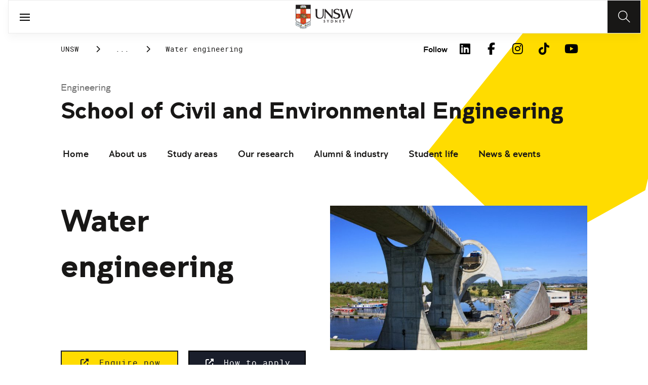

--- FILE ---
content_type: text/html;charset=utf-8
request_url: https://www.unsw.edu.au/engineering/our-schools/civil-and-environmental-engineering/our-research/research-area/water-engineering
body_size: 10660
content:
<!DOCTYPE HTML>
<html lang="en">
    <head>
    <meta charset="UTF-8"/>
    <title>Water engineering | Civil and Environmental Engineering - UNSW Sydney</title>
    
    <meta name="description" content="UNSW is a world leader in water engineering research, innovation and technology with a focus on environmental management and sustainability."/>
    <meta name="template" content="unsw-common---standard-page-template--design-v3-"/>
    <meta name="viewport" content="width=device-width, initial-scale=1"/>
    

    
    

    <meta property="og:title" content="Water engineering | Civil and Environmental Engineering - UNSW Sydney"/>
<meta property="og:url" content="https://www.unsw.edu.au/engineering/our-schools/civil-and-environmental-engineering/our-research/research-area/water-engineering"/>
<meta property="og:type" content="website"/>
<meta property="og:site_name" content="UNSW Sites"/>
<meta property="og:description" content="UNSW is a world leader in water engineering research, innovation and technology with a focus on environmental management and sustainability."/>
<meta property="twitter:card" content="summary_large_image"/>
<meta property="og:image" content="https://www.unsw.edu.au/content/dam/images/engineering/civil-environmental/websites/2021-10-eng-civil-engineering-construction-management/2021-10-water-engineering-1207439-1920.cropimg.width=700.crop=landscape.jpg"/>
<meta property="twitter:image" content="https://www.unsw.edu.au/content/dam/images/engineering/civil-environmental/websites/2021-10-eng-civil-engineering-construction-management/2021-10-water-engineering-1207439-1920.cropimg.width=700.crop=landscape.jpg"/>
<meta property="twitter:url" content="https://www.unsw.edu.au/engineering/our-schools/civil-and-environmental-engineering/our-research/research-area/water-engineering"/>
<meta property="twitter:description" content="UNSW is a world leader in water engineering research, innovation and technology with a focus on environmental management and sustainability."/>
<meta property="twitter:title" content="Water engineering | Civil and Environmental Engineering - UNSW Sydney"/>
<meta property="twitter:image:alt" content="a bridge"/>


    <meta name="viewport" content="width=device-width, initial-scale=1, shrink-to-fit=no"/>
<meta id="campaignContextHub" data-register="true"/>
<!-- Create overlay of this file to include custom meta tags -->








    <style>
        :root {
            
            
            
            

            

            
        }
    </style>




    

    
        
        
            <script defer="defer" type="text/javascript" src="https://rum.hlx.page/.rum/@adobe/helix-rum-js@%5E2/dist/rum-standalone.js" data-routing="env=prod,tier=publish,ams=University of New South Wales"></script>
<link rel="canonical" href="https://www.unsw.edu.au/engineering/our-schools/civil-and-environmental-engineering/our-research/research-area/water-engineering"/>
        
    
    


<link rel="preload" href="/etc.clientlibs/unsw-common/clientlibs/clientlib-vendor/fontawesome/resources/fa-brands-400.woff2" as="font" type="font/woff2" crossorigin/>
<link rel="preload" href="/etc.clientlibs/unsw-common/clientlibs/clientlib-vendor/fontawesome/resources/fa-solid-900.woff2" as="font" type="font/woff2" crossorigin/>

<link rel="preload" href="/etc.clientlibs/unsw-common/clientlibs/unsw-fonts/src/assets/resources/fonts/clancy/clancy-regular-webfont.woff2" as="font" type="font/woff2" crossorigin="anonymous"/>
<link rel="preload" href="/etc.clientlibs/unsw-common/clientlibs/unsw-fonts/src/assets/resources/fonts/clancy/clancy-regular-webfont.woff" as="font" type="font/woff" crossorigin="anonymous"/>

<link rel="preload" href="/etc.clientlibs/unsw-common/clientlibs/unsw-fonts/src/assets/resources/fonts/clancy/clancy-bold-webfont.woff2" as="font" type="font/woff2" crossorigin="anonymous"/>

<link rel="preload" href="/etc.clientlibs/unsw-common/clientlibs/unsw-fonts/src/assets/resources/fonts/clancy/clancy-light-webfont.woff2" as="font" type="font/woff2" crossorigin="anonymous"/>

<link rel="preload" href="/etc.clientlibs/unsw-common/clientlibs/unsw-fonts/src/assets/resources/fonts/roboto/roboto-regular-webfont.woff2" as="font" type="font/woff2" crossorigin/>
<link rel="preload" href="/etc.clientlibs/unsw-common/clientlibs/unsw-fonts/src/assets/resources/fonts/roboto/roboto-regular-webfont.woff" as="font" type="font/woff" crossorigin/>
<link rel="preload" href="/etc.clientlibs/unsw-common/clientlibs/unsw-fonts/src/assets/resources/fonts/roboto/roboto-bold-webfont.woff2" as="font" type="font/woff2" crossorigin/>

<link rel="preload" href="/etc.clientlibs/unsw-common/clientlibs/unsw-fonts/src/assets/resources/fonts/robotomono/robotomono-regular-webfont.woff2" as="font" type="font/woff2" crossorigin/>

<!-- Critical CSS -->

<link rel="stylesheet" href="/etc.clientlibs/unsw-common/clientlibs/clientlib-vendor/fontawesome.min.8.0.2.2026_0112_1210019_0007301153.css" type="text/css">
<link rel="stylesheet" href="/etc.clientlibs/unsw-common/clientlibs/unsw-fonts.min.8.0.2.2026_0112_1210019_0007301153.css" type="text/css">
<link rel="stylesheet" href="/etc.clientlibs/unsw-common/clientlibs/clientlib-common-base-critical.min.8.0.2.2026_0112_1210019_0007301153.css" type="text/css">




<link media="print" onload="this.media=&quot;all&quot;" rel="stylesheet" href="/etc.clientlibs/unsw-common/clientlibs/clientlib-common-components.min.8.0.2.2026_0112_1210019_0007301153.css" type="text/css">
<link media="print" onload="this.media=&quot;all&quot;" rel="stylesheet" href="/etc.clientlibs/unsw-common/clientlibs/clientlib-common-base-deferred.min.8.0.2.2026_0112_1210019_0007301153.css" type="text/css">
<link media="print" onload="this.media=&quot;all&quot;" rel="stylesheet" href="/etc.clientlibs/unsw-common/clientlibs/clientlib-ui-frontend.min.8.0.2.2026_0112_1210019_0007301153.css" type="text/css">
<link media="print" onload="this.media=&quot;all&quot;" rel="stylesheet" href="/etc.clientlibs/unsw-common/clientlibs/clientlib-site.min.8.0.2.2026_0112_1210019_0007301153.css" type="text/css">
<link media="print" onload="this.media=&quot;all&quot;" rel="stylesheet" href="/etc.clientlibs/unsw-common/clientlibs/clientlib-vendor/slick.min.8.0.2.2026_0112_1210019_0007301153.css" type="text/css">





<!-- injecting cloud service configuration scripts -->

<script src="//assets.adobedtm.com/5193c887f471/83c1721e06f3/launch-5f04fe5ed56c.min.js" async></script>


<!-- Including Intercom chat scripts -->


    
    
    

    

    
    
    

    
    <link rel="icon" sizes="192x192" href="/etc.clientlibs/unsw-common/clientlibs/clientlib-unsw-web-resources/resources/icon-192x192.png"/>
    <link rel="apple-touch-icon" sizes="180x180" href="/etc.clientlibs/unsw-common/clientlibs/clientlib-unsw-web-resources/resources/apple-touch-icon-180x180.png"/>
    <link rel="apple-touch-icon" sizes="167x167" href="/etc.clientlibs/unsw-common/clientlibs/clientlib-unsw-web-resources/resources/apple-touch-icon-167x167.png"/>
    <link rel="apple-touch-icon" sizes="152x152" href="/etc.clientlibs/unsw-common/clientlibs/clientlib-unsw-web-resources/resources/apple-touch-icon-152x152.png"/>
    <link rel="apple-touch-icon" sizes="120x120" href="/etc.clientlibs/unsw-common/clientlibs/clientlib-unsw-web-resources/resources/apple-touch-icon-120x120.png"/>
    <link rel="apple-touch-icon" sizes="114x114" href="/etc.clientlibs/unsw-common/clientlibs/clientlib-unsw-web-resources/resources/apple-touch-icon-114x114.png"/>
    <link rel="apple-touch-icon" sizes="100x100" href="/etc.clientlibs/unsw-common/clientlibs/clientlib-unsw-web-resources/resources/apple-touch-icon-100x100.png"/>
    <link rel="apple-touch-icon" sizes="76x76" href="/etc.clientlibs/unsw-common/clientlibs/clientlib-unsw-web-resources/resources/apple-touch-icon-76x76.png"/>
    <link rel="apple-touch-icon" sizes="72x72" href="/etc.clientlibs/unsw-common/clientlibs/clientlib-unsw-web-resources/resources/apple-touch-icon-72x72.png"/>
    <link rel="apple-touch-icon" sizes="57x57" href="/etc.clientlibs/unsw-common/clientlibs/clientlib-unsw-web-resources/resources/apple-touch-icon-57x57.png"/>
    <link rel="apple-touch-icon" href="/etc.clientlibs/unsw-common/clientlibs/clientlib-unsw-web-resources/resources/apple-touch-icon.png"/>
    <link rel="apple-touch-icon-precomposed" sizes="180x180" href="/etc.clientlibs/unsw-common/clientlibs/clientlib-unsw-web-resources/resources/apple-touch-icon-180x180-precomposed.png"/>
    <link rel="apple-touch-icon-precomposed" sizes="167x167" href="/etc.clientlibs/unsw-common/clientlibs/clientlib-unsw-web-resources/resources/apple-touch-icon-167x167-precomposed.png"/>
    <link rel="apple-touch-icon-precomposed" sizes="152x152" href="/etc.clientlibs/unsw-common/clientlibs/clientlib-unsw-web-resources/resources/apple-touch-icon-152x152-precomposed.png"/>
    <link rel="apple-touch-icon-precomposed" sizes="120x120" href="/etc.clientlibs/unsw-common/clientlibs/clientlib-unsw-web-resources/resources/apple-touch-icon-120x120-precomposed.png"/>
    <link rel="apple-touch-icon-precomposed" sizes="114x114" href="/etc.clientlibs/unsw-common/clientlibs/clientlib-unsw-web-resources/resources/apple-touch-icon-114x114-precomposed.png"/>
    <link rel="apple-touch-icon-precomposed" sizes="100x100" href="/etc.clientlibs/unsw-common/clientlibs/clientlib-unsw-web-resources/resources/apple-touch-icon-100x100-precomposed.png"/>
    <link rel="apple-touch-icon-precomposed" sizes="76x76" href="/etc.clientlibs/unsw-common/clientlibs/clientlib-unsw-web-resources/resources/apple-touch-icon-76x76-precomposed.png"/>
    <link rel="apple-touch-icon-precomposed" sizes="72x72" href="/etc.clientlibs/unsw-common/clientlibs/clientlib-unsw-web-resources/resources/apple-touch-icon-72x72-precomposed.png"/>
    <link rel="apple-touch-icon-precomposed" sizes="57x57" href="/etc.clientlibs/unsw-common/clientlibs/clientlib-unsw-web-resources/resources/apple-touch-icon-57x57-precomposed.png"/>
    <link rel="apple-touch-icon-precomposed" href="/etc.clientlibs/unsw-common/clientlibs/clientlib-unsw-web-resources/resources/apple-touch-icon-precomposed.png"/>
    <meta name="msapplication-square310x310logo" content="/etc.clientlibs/unsw-common/clientlibs/clientlib-unsw-web-resources/resources/icon-310x310.png"/>
    <meta name="msapplication-wide310x150logo" content="/etc.clientlibs/unsw-common/clientlibs/clientlib-unsw-web-resources/resources/icon-310x150.png"/>
    <meta name="msapplication-square150x150logo" content="/etc.clientlibs/unsw-common/clientlibs/clientlib-unsw-web-resources/resources/icon-150x150.png"/>
    <meta name="msapplication-square70x70logo" content="/etc.clientlibs/unsw-common/clientlibs/clientlib-unsw-web-resources/resources/icon-70x70.png"/>

    
</head>
    <body class="standard-page v1 profile page basicpage uds-grid background-shape--default-yellow unsw-brand-theme ">
        
        
            


            
    <div id="page-analytics" data-analytics-pageName="water-engineering" data-analytics-pageTitle="Water engineering | Civil and Environmental Engineering - UNSW Sydney" data-analytics-siteName="UNSW Sites" data-analytics-tealiumEvent="en-page-view" data-analytics-timeParting="23 Jan 2026|FRIDAY|15:59:25" data-analytics-country="au" data-analytics-language="en">
    </div>
    <div id="category-analytics">
        <div data-analytics-siteSection="Civil and Environmental Engineering"></div>
    
        <div data-analytics-siteSection="Our research"></div>
    
        <div data-analytics-siteSection="Research areas"></div>
    
        <div data-analytics-siteSection="Water engineering"></div>
    </div>
    
    <script type="text/javascript">
        let getUtmData = function() {
            let utmData = new Map();
            let queryParams = new URLSearchParams(window.location.search);
            for (const [key, value] of queryParams.entries()) {
                if (key.startsWith("utm_")) {
                    utmData.set(key, value);
                }
            }
            return Object.fromEntries(utmData);
        }
        // The root object for unswAepData
        window.unswAepData = {
            pageinfo: JSON.parse("{\x22siteName\x22:\x22UNSW Sites\x22,\x22siteCategory\x22:\x22Civil and Environmental Engineering\x22,\x22platformType\x22:\x22AEM\x22,\x22timeParting\x22:\x2223 Jan 2026|FRIDAY|15:59:25\x22,\x22buildVersion\x22:\x226.5.21.0\x22,\x22pageHierarchy\x22:[\x22Civil and Environmental Engineering\x22,\x22Our research\x22,\x22Research areas\x22,\x22Water engineering\x22],\x22pageName\x22:\x22unsw sites:civil\u002Dand\u002Denvironmental\u002Dengineering:our\u002Dresearch:research\u002Darea:water\u002Dengineering\x22,\x22pageTitle\x22:\x22Water engineering | Civil and Environmental Engineering \u002D UNSW Sydney\x22,\x22buildDate\x22:\x222025\u002D11\u002D18\x22,\x22language\x22:\x22en\x22,\x22country\x22:\x22au\x22,\x22AEMdesignVersion\x22:\x22AEM\u002D6.5.21.0\x22}"),
            marketinginfo: getUtmData(),
            userinfo: {} // TODO
        };
        let previousName = document.referrer;
        if (window.localStorage) {
            let previousNameLocal = localStorage.getItem('unswAepData-previousName');
            if (previousNameLocal && previousNameLocal !== window.unswAepData.pageinfo.pageName) {
                previousName = previousNameLocal;
            }
            localStorage.setItem('unswAepData-previousName', window.unswAepData.pageinfo.pageName);
        }

        window.unswAepData.pageinfo = Object.assign(window.unswAepData.pageinfo, {
            pageURL: location.href,
            referringURL: document.referrer,
            previousPage: previousName,
            hostname: location.hostname,
        });

        window.adobeDataLayer = window.adobeDataLayer || [];
        window.adobeDataLayer.push({
            event: "pageview",
            pageinfo:  window.unswAepData.pageinfo,
            marketinginfo: window.unswAepData.marketinginfo,
            userInfo: { ...window.unswAepData.userinfo },
        });
    </script>






<main class="root responsivegrid">


<div class="aem-Grid aem-Grid--12 aem-Grid--small--12 aem-Grid--default--12 ">
    
    <div class="skip-to-source aem-GridColumn aem-GridColumn--default--12"><span data-component_type="skip-to-source" data-component_id="skip-link-398753151" data-component_title="Skip to: Source">
    

    <div class="skip-to">
        <div class="skip-to-content">
            <a href="#main-content" data-click_name="Skip to Main Content" class="skip-to--link nav3">
                Skip to Main Content
            </a>
        </div>
    </div>
</span>
</div>
<div class="experience-fragment experiencefragment aem-GridColumn aem-GridColumn--default--12"><span data-component_type="experience-fragment" data-component_id="experiencefragment_announcement-231331799" data-component_title="Water engineering">
    
        
            
        
        

        
    
</span>
</div>
<div class="experience-fragment experiencefragment aem-GridColumn aem-GridColumn--default--12"><span data-component_type="experience-fragment" data-component_id="experiencefragment_header-649946031" data-component_title="Water engineering">
    
        
            
        
        

        <div class="xfpage page basicpage">

    



<div class="xf-content-height">
    


<div class="aem-Grid aem-Grid--12 aem-Grid--default--12 ">
    
    <div class="globalheader aem-GridColumn aem-GridColumn--default--12">
    



<span data-component_type="globalheader" data-component_id="globalheader-289520040" data-component_title="UNSW Engineering">
<header>
   <div class="site-header-new desktop sticky">
      <div class="main-nav nav-placeholder"></div>
      <div class="main-nav">
         <a class="site-logo" href="https://www.unsw.edu.au" data-click_category="globalheader" data-click_id="globalheader-985da663" data-click_title="UNSW Engineering" data-click_name="Home" title="Home" rel="home">
            <img alt="UNSW Logo" src="/content/dam/images/graphics/logos/unsw/unsw_0.png"/>
         </a>
         
         
         <nav aria-label="Desktop main header">
            <ul class="nav-root " role="menu">
               <li class="nav-item  " role="menuitem">
   <a href="/study" data-click_category="globalheader-section" data-click_id="item-1591835312842-5b52b40b" data-click_title="UNSW Engineering" data-click_name="Study" target="_self">
    <span class="nav-title">Study</span>
    
   </a>
   
   
</li>


            
               <li class="nav-item  " role="menuitem">
   <a href="https://research.unsw.edu.au/" data-click_category="globalheader-section" data-click_id="item-1591835315383-d7501dc8" data-click_title="UNSW Engineering" data-click_name="Research" target="_self">
    <span class="nav-title">Research</span>
    
   </a>
   
   
</li>


            
               <li class="nav-item  " role="menuitem">
   <a href="/about-us/excellence/faculties-schools" data-click_category="globalheader-section" data-click_id="item-1650422945337-115ea856" data-click_title="UNSW Engineering" data-click_name="Faculties" target="_self">
    <span class="nav-title">Faculties</span>
    
   </a>
   
   
</li>


            
               <li class="nav-item active " role="menuitem">
   <a href="/" data-click_category="globalheader-section" data-click_id="item-1591835319459-9a4a9b8e" data-click_title="UNSW Engineering" data-click_name="Engage with us" target="_self">
    <span class="nav-title">Engage with us</span>
    
   </a>
   
   
</li>


            
               <li class="nav-item  " role="menuitem">
   <a href="https://www.unsw.edu.au/about-us" data-click_category="globalheader-section" data-click_id="item-1591835319459-c-1660113860-169507e9" data-click_title="UNSW Engineering" data-click_name="About us" target="_self">
    <span class="nav-title">About us</span>
    
   </a>
   
   
</li>


            </ul>
            <div class="mega-menu"></div>
         </nav>
         <button class="search-btn" aria-label="Search" data-click_category="globalheader" data-click_id="globalheader-6c56fa0d" data-click_title="UNSW Engineering" data-click_name="Search button">
         </button>
      </div>
      <div class="top-nav">
<nav class="nav-root " aria-label="Top header">
    <ul>
        <li class="nav-item">
            <a href="/newsroom" target="_self" data-click_category="topnav" data-click_id="topnav-73f4d829" data-click_title="UNSW Engineering" data-click_name="News &amp; Events">
                
                <span class="nav-title">News &amp; Events</span>
                
            </a>
        </li>
    
        <li class="nav-item">
            <a href="https://www.jobs.unsw.edu.au" target="_self" data-click_category="topnav" data-click_id="topnav-fe7cf374" data-click_title="UNSW Engineering" data-click_name="Careers@UNSW">
                
                <span class="nav-title">Careers@UNSW</span>
                
            </a>
        </li>
    
        <li class="nav-item">
            <a href="/alumni" target="_self" data-click_category="topnav" data-click_id="topnav-e39e83b9" data-click_title="UNSW Engineering" data-click_name="Alumni &amp; Giving">
                
                <span class="nav-title">Alumni &amp; Giving</span>
                
            </a>
        </li>
    
        <li class="nav-item">
            <a href="https://unsw.sharepoint.com/sites/Engage" target="_blank" data-click_category="topnav" data-click_id="topnav-29c0b5c7" data-click_title="UNSW Engineering" data-click_name="Staff">
                
                <span class="nav-title">Staff</span>
                <div class="icon external-link-icon">
                    <i class="fa fa-external-link-alt" role="img" aria-label="opens in a new tab / window"></i>
                </div>
            </a>
        </li>
    
        <li class="nav-item">
            <a href="/about-us/our-story/contact-us" target="_self" data-click_category="topnav" data-click_id="topnav-a3fb191c" data-click_title="UNSW Engineering" data-click_name="Contact Us">
                <img src="/content/dam/images/graphics/icons/01-light/19-emails/05-envelopes/envelope.svg" alt="Envelope icon" aria-hidden="true"/>
                <span class="nav-title">Contact Us</span>
                
            </a>
        </li>
    </ul>
</nav>

</div>

    


   </div>
   <div class="site-header-new mobile">
      <button class="menu-btn" aria-label="open menu" data-click_category="globalheader" data-click_id="globalheader-25d582ab" data-click_title="UNSW Engineering" data-click_name="Search line">
         <span class="line line-one"></span>
         <span class="line line-two"></span>
      </button>
      <a class="site-logo" href="https://www.unsw.edu.au" data-click_category="globalheader" data-click_id="globalheader-3f846603" data-click_title="UNSW Engineering" data-click_name="Home" title="Home" rel="home">
         <img alt="UNSW Logo" src="/content/dam/images/graphics/logos/unsw/unsw_0.png"/>
      </a>
      
      <button class="search-btn" aria-label="Search" data-click_category="globalheader" data-click_id="globalheader-d4d3e19c" data-click_title="UNSW Engineering" data-click_name="Search button">
      </button>
      <div class="drawer hidden">
         <nav class="main-nav" aria-label="Mobile main header">
            <ul class="nav-root globalheader.html" data-logolink="https://www.unsw.edu.au">
            </ul>
         </nav>
         <nav class="top-nav" aria-label="Mobile top header"></nav>
      </div>
   </div>
</header>

   <div role="search" aria-label="search" class="header-overlay">
      <div class="overlay-content">
         <form class="search-form" data-search-url="/content/unsw-sites/au/en/engineering/search-results.html#scope=engineering&amp;search={searchTerm}">
            <div class="search-field">
               <label for="search-popover-term">Type in a search term</label>
               <input id="search-popover-term" type="text" name="searchTerm" aria-label="Type in a search term"/>
            </div>
            <div class="search-clear">
               <button type="reset" aria-label="clear and close" data-click_category="globalheader" data-click_id="globalheader-b65bab3a" data-click_title="UNSW Engineering" data-click_name="Reset search term">
                   <span class="line line-one"></span>
                   <span class="line line-two"></span>
               </button>
            </div>
            <ul class="suggestions">
               <li>
                  <button type="submit" data-click_category="globalheader" data-click_id="globalheader-dd09f5eb" data-click_title="UNSW Engineering" data-click_name="Search">
                  <span>Search</span>
                  <span class="fas fa-search"></span>
                  </a>
               </li>
            </ul>
            
         </form>
      </div>
   </div>


</span>
</div>

    
</div>

</div></div>

    
</span>
</div>
<div class="spacer aem-GridColumn aem-GridColumn--default--12">


    

<span data-component_type="spacer" data-component_id="spacer-1963336561" data-component_title="Spacer Component">
<div class="cmp-spacer__xsmall"></div>
</span>
</div>
<div class="breadcrumb spacermargin aem-GridColumn--small--none aem-GridColumn--default--none aem-GridColumn aem-GridColumn--small--12 aem-GridColumn--offset--small--0 aem-GridColumn--default--6 aem-GridColumn--offset--default--0">


   
   
   
      <!-- START .breadcrumbs -->
<div class="breadcrumbs" data-component_type="breadcrumb" data-component_id="breadcrumb-996730684" data-component_title="Water engineering">
     <nav class="breadcrumbs-wrapper" aria-label="breadcrumbs">
        <ol itemprop="breadcrumb">
            <li class=" breadcrumb">
            	<a href="/" data-click_category="breadcrumb" data-click_id="breadcrumb-0d6f77e4" data-click_title="Water engineering" data-click_name="UNSW">UNSW</a>
                
                <i class="icon-chevron fa-solid fa-chevron-right" aria-hidden="true"></i>
            </li>
        
            <li class=" breadcrumb">
            	
                <a href="/engineering" data-click_category="breadcrumb" data-click_id="breadcrumb-60ea6469" data-click_title="Water engineering" data-click_name="Engineering">Engineering</a>
                <i class="icon-chevron fa-solid fa-chevron-right" aria-hidden="true"></i>
            </li>
        
            <li class=" breadcrumb">
            	
                <a href="/engineering/our-schools" data-click_category="breadcrumb" data-click_id="breadcrumb-0d9f4998" data-click_title="Water engineering" data-click_name="Our schools">Our schools</a>
                <i class="icon-chevron fa-solid fa-chevron-right" aria-hidden="true"></i>
            </li>
        
            <li class=" breadcrumb">
            	
                <a href="/engineering/our-schools/civil-and-environmental-engineering" data-click_category="breadcrumb" data-click_id="breadcrumb-ca4cf00e" data-click_title="Water engineering" data-click_name="Civil and Environmental Engineering">Civil and Environmental Engineering</a>
                <i class="icon-chevron fa-solid fa-chevron-right" aria-hidden="true"></i>
            </li>
        
            <li class=" breadcrumb">
            	
                <a href="/engineering/our-schools/civil-and-environmental-engineering/our-research" data-click_category="breadcrumb" data-click_id="breadcrumb-9cfcf8e3" data-click_title="Water engineering" data-click_name="Our research">Our research</a>
                <i class="icon-chevron fa-solid fa-chevron-right" aria-hidden="true"></i>
            </li>
        
            <li class=" breadcrumb">
            	
                <a href="/engineering/our-schools/civil-and-environmental-engineering/our-research/research-area" data-click_category="breadcrumb" data-click_id="breadcrumb-590d4325" data-click_title="Water engineering" data-click_name="Research areas">Research areas</a>
                <i class="icon-chevron fa-solid fa-chevron-right" aria-hidden="true"></i>
            </li>
        
            <li class=" is-active breadcrumb">
            	
                Water engineering
                <i class="icon-chevron fa-solid fa-chevron-right" aria-hidden="true"></i>
            </li>
        </ol>
    </nav>
</div>

    

<!-- END .breadcrumbs -->

   

</div>
<div class="experience-fragment experiencefragment aem-GridColumn--small--none aem-GridColumn--default--none aem-GridColumn aem-GridColumn--small--12 aem-GridColumn--offset--small--0 aem-GridColumn--default--6 aem-GridColumn--offset--default--0"><span data-component_type="experience-fragment" data-component_id="experiencefragment_socialFollow-1619137632" data-component_title="Water engineering">
    
        
            
        
        

        <div class="xfpage page basicpage">

    



<div class="xf-content-height">
    


<div class="aem-Grid aem-Grid--12 aem-Grid--default--12 ">
    
    <div class="socialfollow aem-GridColumn--default--none aem-GridColumn aem-GridColumn--default--10 aem-GridColumn--offset--default--0">
<div data-component_type="socialfollow" data-component_id="socialfollow-689559884" data-component_title="Social Follow">
   <div class="rightalign uds-social-follow">
      <h2 class="toggle" data-click_name="Follow" data-click_category="socialfollow" data-click_id="socialfollow-736ae72f" data-click_title="Social Follow" aria-expanded="false" tabindex="0">
         Follow
      </h2>
      <a data-click_name="Follow" data-click_category="socialfollow" data-click_id="socialfollow-46804184" data-click_title="Social Follow" target="_blank" href="https://www.unsw.edu.au/socialmedia">Follow</a>
      
      <ul class="list">
         
            <li>
               <a href="https://www.linkedin.com/school/unsw/" target="_blank" rel="nofollow" data-click_name="LinkedIn" data-click_category="socialfollow" data-click_id="socialfollow-270749ba" data-click_title="Social Follow">
                  <i class="fab fa-linkedin-in" aria-hidden="true"></i>
                  <span class="screen-reader-only">LinkedIn</span>
               </a>
            </li>
         
            <li>
               <a href="https://www.facebook.com/unsw" target="_blank" rel="nofollow" data-click_name="Facebook" data-click_category="socialfollow" data-click_id="socialfollow-e55ea0bd" data-click_title="Social Follow">
                  <i class="fab fa-facebook-f" aria-hidden="true"></i>
                  <span class="screen-reader-only">Facebook</span>
               </a>
            </li>
         
            <li>
               <a href="https://www.instagram.com/unsw/" target="_blank" rel="nofollow" data-click_name="Instagram" data-click_category="socialfollow" data-click_id="socialfollow-4dc46945" data-click_title="Social Follow">
                  <i class="fab fa-instagram" aria-hidden="true"></i>
                  <span class="screen-reader-only">Instagram</span>
               </a>
            </li>
         
            <li>
               <a href="https://www.tiktok.com/@unsw" target="_blank" rel="nofollow" data-click_name="TikTok" data-click_category="socialfollow" data-click_id="socialfollow-4857119f" data-click_title="Social Follow">
                  <i class="fab fa-tiktok" aria-hidden="true"></i>
                  <span class="screen-reader-only">TikTok</span>
               </a>
            </li>
         
            <li>
               <a href="https://www.youtube.com/unsw" target="_blank" rel="nofollow" data-click_name="YouTube" data-click_category="socialfollow" data-click_id="socialfollow-72efd303" data-click_title="Social Follow">
                  <i class="fab fa-youtube" aria-hidden="true"></i>
                  <span class="screen-reader-only">YouTube</span>
               </a>
            </li>
         
      </ul>
   </div>
</div>

    

</div>

    
</div>

</div></div>

    
</span>
</div>
<div class="sub-navigation aem-GridColumn aem-GridColumn--default--12">


    <div class="dropdown-version sticky">
        <div class="sub-navigation--dropdown">
            <div>
                
                <a href="/engineering" class="sub-navigation-dropdown--desktop-sub">Engineering</a>
                
                <a href="/engineering/our-schools/civil-and-environmental-engineering" class="sub-navigation-dropdown--desktop-heading" data-current-nav-status-title=" School of Civil and Environmental Engineering" data-current-nav-status-href="/content/unsw-sites/au/en/engineering/our-schools/civil-and-environmental-engineering.html"> School of Civil and Environmental Engineering</a>
                <div class="sub-navigation-dropdown-container-wrapper">
                    <div class="sub-navigation-dropdown-container nav-placeholder"></div>
                    <div class="sub-navigation-dropdown-container">
                        <nav class="sub-navigation-dropdown" aria-label="Page dropdown">
                            
    <ul class="first-level-menu" role="menubar">
        
    
    
        <li class="first-level-menu--item  " role="menuitem">
            
    
    <a href="/engineering/our-schools/civil-and-environmental-engineering/home" data-click_category="sub-navigation" data-click_id="subnavigation-45b34dbb" data-click_title="Sub Navigation" data-click_name="Home" target="_self">
        Home
    </a>

            
            
        </li>
    
    

    
        
    
    
        <li class="first-level-menu--item  has-submenu " role="menuitem">
            
    
    <a href="/engineering/our-schools/civil-and-environmental-engineering/about-us" data-click_category="sub-navigation" data-click_id="subnavigation-9caba2ec" data-click_title="Sub Navigation" data-click_name="About us" aria-haspopup="true" target="_self">
        About us
    </a>

            
            
    <ul class="second-level-menu" role="menu">
        
    
    
        <li class="second-level-menu--item  " role="menuitem">
            
    
    <a href="/engineering/our-schools/civil-and-environmental-engineering/about-us/academic-staff" data-click_category="sub-navigation" data-click_id="subnavigation-387c31cc" data-click_title="Sub Navigation" data-click_name="Academic staff" target="_self">
        Academic staff
    </a>

            
            
        </li>
    
    

    
        
    
    
        <li class="second-level-menu--item  " role="menuitem">
            
    
    <a href="/engineering/our-schools/civil-and-environmental-engineering/about-us/professional-staff" data-click_category="sub-navigation" data-click_id="subnavigation-e09943d5" data-click_title="Sub Navigation" data-click_name="Professional staff" target="_self">
        Professional staff
    </a>

            
            
        </li>
    
    

    
        
    
    
        <li class="second-level-menu--item  " role="menuitem">
            
    
    <a href="/engineering/our-schools/civil-and-environmental-engineering/about-us/school-annual-report" data-click_category="sub-navigation" data-click_id="subnavigation-3710c88d" data-click_title="Sub Navigation" data-click_name="School annual reports &amp; newsletters" target="_self">
        School annual reports &amp; newsletters
    </a>

            
            
        </li>
    
    

    
        
    
    
        <li class="second-level-menu--item  has-submenu " role="menuitem">
            
    
    <a href="/engineering/our-schools/civil-and-environmental-engineering/about-us/civil-environmental-eng-surveying-careers" data-click_category="sub-navigation" data-click_id="subnavigation-da983639" data-click_title="Sub Navigation" data-click_name="Civil &amp; environmental engineering careers" aria-haspopup="true" target="_self">
        Civil &amp; environmental engineering careers
    </a>

            
            
    <ul class="third-level-menu" role="menu">
        
    
    
        <li class="third-level-menu--item  " role="menuitem">
            
    
    <a href="/engineering/our-schools/civil-and-environmental-engineering/about-us/civil-environmental-eng-surveying-careers/what-is-civil-engineering" data-click_category="sub-navigation" data-click_id="subnavigation-ad7373e0" data-click_title="Sub Navigation" data-click_name="What is civil engineering?" target="_self">
        What is civil engineering?
    </a>

            
            
        </li>
    
    

    
        
    
    
        <li class="third-level-menu--item  " role="menuitem">
            
    
    <a href="/engineering/our-schools/civil-and-environmental-engineering/about-us/civil-environmental-eng-surveying-careers/what-is-environmental-engineering" data-click_category="sub-navigation" data-click_id="subnavigation-64a79956" data-click_title="Sub Navigation" data-click_name="What is environmental engineering?" target="_self">
        What is environmental engineering?
    </a>

            
            
        </li>
    
    

    
        
    
    
        <li class="third-level-menu--item  " role="menuitem">
            
    
    <a href="/engineering/our-schools/civil-and-environmental-engineering/about-us/civil-environmental-eng-surveying-careers/what-is-surveying-geospatial-engineering" data-click_category="sub-navigation" data-click_id="subnavigation-ee00b3ca" data-click_title="Sub Navigation" data-click_name="What is surveying &amp; geospatial engineering?" target="_self">
        What is surveying &amp; geospatial engineering?
    </a>

            
            
        </li>
    
    

    </ul>

        </li>
    
    

    
        
    
    
        <li class="second-level-menu--item  " role="menuitem">
            
    
    <a href="/engineering/our-schools/civil-and-environmental-engineering/about-us/contact-us" data-click_category="sub-navigation" data-click_id="subnavigation-e852f105" data-click_title="Sub Navigation" data-click_name="Contact us" target="_self">
        Contact us
    </a>

            
            
        </li>
    
    

    </ul>

        </li>
    
    

    
        
    
    
        <li class="first-level-menu--item  " role="menuitem">
            
    
    <a href="/engineering/our-schools/civil-and-environmental-engineering/study-with-us" data-click_category="sub-navigation" data-click_id="subnavigation-1f26ea7b" data-click_title="Sub Navigation" data-click_name="Study areas" target="_self">
        Study areas
    </a>

            
            
        </li>
    
    

    
        
    
    
        <li class="first-level-menu--item  has-submenu " role="menuitem">
            
    
    <a href="/engineering/our-schools/civil-and-environmental-engineering/our-research" data-click_category="sub-navigation" data-click_id="subnavigation-de78a43a" data-click_title="Sub Navigation" data-click_name="Our research" aria-haspopup="true" target="_self" aria-current="true">
        Our research
    </a>

            
            
    <ul class="second-level-menu" role="menu">
        
    
    
        <li class="second-level-menu--item  " role="menuitem">
            
    
    <a href="/engineering/our-schools/civil-and-environmental-engineering/our-research/facilities" data-click_category="sub-navigation" data-click_id="subnavigation-0bc7dac6" data-click_title="Sub Navigation" data-click_name="Facilities" target="_self">
        Facilities
    </a>

            
            
        </li>
    
    

    
        
    
    
        <li class="second-level-menu--item  " role="menuitem">
            
    
    <a href="/engineering/our-schools/civil-and-environmental-engineering/our-research/research-project-highlights" data-click_category="sub-navigation" data-click_id="subnavigation-f22c20f7" data-click_title="Sub Navigation" data-click_name="Research project highlights" target="_self">
        Research project highlights
    </a>

            
            
        </li>
    
    

    
        
    
    
        <li class="second-level-menu--item  " role="menuitem">
            
    
    <a href="/engineering/our-schools/civil-and-environmental-engineering/our-research/research-students" data-click_category="sub-navigation" data-click_id="subnavigation-178df24d" data-click_title="Sub Navigation" data-click_name="Research students" target="_self">
        Research students
    </a>

            
            
        </li>
    
    

    
        
    
    
        <li class="second-level-menu--item  " role="menuitem">
            
    
    <a href="/engineering/our-schools/civil-and-environmental-engineering/our-research/uniciv-reports" data-click_category="sub-navigation" data-click_id="subnavigation-9f8c1727" data-click_title="Sub Navigation" data-click_name="UNICIV reports" target="_self">
        UNICIV reports
    </a>

            
            
        </li>
    
    

    
        
    
    
        <li class="second-level-menu--item  has-submenu " role="menuitem">
            
    
    <a href="/engineering/our-schools/civil-and-environmental-engineering/our-research/research-area" data-click_category="sub-navigation" data-click_id="subnavigation-a3d17179" data-click_title="Sub Navigation" data-click_name="Research areas" aria-haspopup="true" target="_self" aria-current="true">
        Research areas
    </a>

            
            
    <ul class="third-level-menu" role="menu">
        
    
    
        <li class="third-level-menu--item  " role="menuitem">
            
    
    <a href="/engineering/our-schools/civil-and-environmental-engineering/our-research/research-area/engineering-construction-management" data-click_category="sub-navigation" data-click_id="subnavigation-9f20c065" data-click_title="Sub Navigation" data-click_name="Engineering &amp; construction management" target="_self">
        Engineering &amp; construction management
    </a>

            
            
        </li>
    
    

    
        
    
    
        <li class="third-level-menu--item  " role="menuitem">
            
    
    <a href="/engineering/our-schools/civil-and-environmental-engineering/our-research/research-area/environmental-engineering" data-click_category="sub-navigation" data-click_id="subnavigation-43dadc2d" data-click_title="Sub Navigation" data-click_name="Environmental engineering" target="_self">
        Environmental engineering
    </a>

            
            
        </li>
    
    

    
        
    
    
        <li class="third-level-menu--item  " role="menuitem">
            
    
    <a href="/engineering/our-schools/civil-and-environmental-engineering/our-research/research-area/geotechnical-engineering" data-click_category="sub-navigation" data-click_id="subnavigation-0198adb3" data-click_title="Sub Navigation" data-click_name="Geotechnical engineering" target="_self">
        Geotechnical engineering
    </a>

            
            
        </li>
    
    

    
        
    
    
        <li class="third-level-menu--item  " role="menuitem">
            
    
    <a href="/engineering/our-schools/civil-and-environmental-engineering/our-research/research-area/structural-engineering" data-click_category="sub-navigation" data-click_id="subnavigation-6014ba45" data-click_title="Sub Navigation" data-click_name="Structural engineering" target="_self">
        Structural engineering
    </a>

            
            
        </li>
    
    

    
        
    
    
        <li class="third-level-menu--item  " role="menuitem">
            
    
    <a href="/engineering/our-schools/civil-and-environmental-engineering/our-research/research-area/surveying-geospatial-engineering" data-click_category="sub-navigation" data-click_id="subnavigation-aaf4e7d7" data-click_title="Sub Navigation" data-click_name="Surveying &amp; geospatial engineering" target="_self">
        Surveying &amp; geospatial engineering
    </a>

            
            
        </li>
    
    

    
        
    
    
        <li class="third-level-menu--item  " role="menuitem">
            
    
    <a href="/engineering/our-schools/civil-and-environmental-engineering/our-research/research-area/Transport-Engineering" data-click_category="sub-navigation" data-click_id="subnavigation-a593346d" data-click_title="Sub Navigation" data-click_name="Transport engineering" target="_self">
        Transport engineering
    </a>

            
            
        </li>
    
    

    
        
    
    
        <li class="third-level-menu--item  active" role="menuitem">
            
    
    <a href="/engineering/our-schools/civil-and-environmental-engineering/our-research/research-area/water-engineering" data-click_category="sub-navigation" data-click_id="subnavigation-29c0f5b2" data-click_title="Sub Navigation" data-click_name="Water engineering" target="_self" aria-current="page">
        Water engineering
    </a>

            
            
        </li>
    
    

    </ul>

        </li>
    
    

    </ul>

        </li>
    
    

    
        
    
    
        <li class="first-level-menu--item  has-submenu " role="menuitem">
            
    
    <a href="/engineering/our-schools/civil-and-environmental-engineering/alumni-industry" data-click_category="sub-navigation" data-click_id="subnavigation-ae67afc8" data-click_title="Sub Navigation" data-click_name="Alumni &amp; industry" aria-haspopup="true" target="_self">
        Alumni &amp; industry
    </a>

            
            
    <ul class="second-level-menu" role="menu">
        
    
    
        <li class="second-level-menu--item  has-submenu " role="menuitem">
            
    
    <a href="/engineering/our-schools/civil-and-environmental-engineering/alumni-industry/alumni" data-click_category="sub-navigation" data-click_id="subnavigation-5a757518" data-click_title="Sub Navigation" data-click_name="Alumni" aria-haspopup="true" target="_self">
        Alumni
    </a>

            
            
    <ul class="third-level-menu" role="menu">
        
    
    
        <li class="third-level-menu--item  " role="menuitem">
            
    
    <a href="/engineering/our-schools/civil-and-environmental-engineering/alumni-industry/alumni/alumni-profiles" data-click_category="sub-navigation" data-click_id="subnavigation-0d48e8fe" data-click_title="Sub Navigation" data-click_name="Alumni profiles" target="_self">
        Alumni profiles
    </a>

            
            
        </li>
    
    

    
        
    
    
        <li class="third-level-menu--item  " role="menuitem">
            
    
    <a href="/engineering/our-schools/civil-and-environmental-engineering/alumni-industry/alumni/phd-me-graduate-list" data-click_category="sub-navigation" data-click_id="subnavigation-d66d88b7" data-click_title="Sub Navigation" data-click_name="PhD &amp; ME graduate list" target="_self">
        PhD &amp; ME graduate list
    </a>

            
            
        </li>
    
    

    </ul>

        </li>
    
    

    
        
    
    
        <li class="second-level-menu--item  has-submenu " role="menuitem">
            
    
    <a href="/engineering/our-schools/civil-and-environmental-engineering/alumni-industry/industry" data-click_category="sub-navigation" data-click_id="subnavigation-b42f498b" data-click_title="Sub Navigation" data-click_name="Industry" aria-haspopup="true" target="_self">
        Industry
    </a>

            
            
    <ul class="third-level-menu" role="menu">
        
    
    
        <li class="third-level-menu--item  " role="menuitem">
            
    
    <a href="/engineering/our-schools/civil-and-environmental-engineering/alumni-industry/industry/industry-partners" data-click_category="sub-navigation" data-click_id="subnavigation-4abde137" data-click_title="Sub Navigation" data-click_name="Industry partners" target="_self">
        Industry partners
    </a>

            
            
        </li>
    
    

    
        
    
    
        <li class="third-level-menu--item  " role="menuitem">
            
    
    <a href="/engineering/our-schools/civil-and-environmental-engineering/alumni-industry/industry/working-industry" data-click_category="sub-navigation" data-click_id="subnavigation-defae294" data-click_title="Sub Navigation" data-click_name="Working with industry" target="_self">
        Working with industry
    </a>

            
            
        </li>
    
    

    </ul>

        </li>
    
    

    </ul>

        </li>
    
    

    
        
    
    
        <li class="first-level-menu--item  has-submenu " role="menuitem">
            
    
    <a href="/engineering/our-schools/civil-and-environmental-engineering/student-life" data-click_category="sub-navigation" data-click_id="subnavigation-fd5f819d" data-click_title="Sub Navigation" data-click_name="Student life" aria-haspopup="true" target="_self">
        Student life
    </a>

            
            
    <ul class="second-level-menu" role="menu">
        
    
    
        <li class="second-level-menu--item  " role="menuitem">
            
    
    <a href="/engineering/our-schools/civil-and-environmental-engineering/student-life/student-societies" data-click_category="sub-navigation" data-click_id="subnavigation-ea967067" data-click_title="Sub Navigation" data-click_name="Student societies" target="_self">
        Student societies
    </a>

            
            
        </li>
    
    

    
        
    
    
        <li class="second-level-menu--item  " role="menuitem">
            
    
    <a href="/engineering/our-schools/civil-and-environmental-engineering/student-life/cevsoc" data-click_category="sub-navigation" data-click_id="subnavigation-91fdb901" data-click_title="Sub Navigation" data-click_name="CEVSOC" target="_self">
        CEVSOC
    </a>

            
            
        </li>
    
    

    
        
    
    
        <li class="second-level-menu--item  " role="menuitem">
            
    
    <a href="/engineering/civil-engineering/student-resources/course-information" data-click_category="sub-navigation" data-click_id="subnavigation-b4fbe90e" data-click_title="Sub Navigation" data-click_name="Course outlines" target="_self">
        Course outlines
    </a>

            
            
        </li>
    
    

    
        
    
    
        <li class="second-level-menu--item  " role="menuitem">
            
    
    <a href="/engineering/our-schools/civil-and-environmental-engineering/student-life/teaching-excellence" data-click_category="sub-navigation" data-click_id="subnavigation-41803314" data-click_title="Sub Navigation" data-click_name="Teaching excellence" target="_self">
        Teaching excellence
    </a>

            
            
        </li>
    
    

    
        
    
    
        <li class="second-level-menu--item  " role="menuitem">
            
    
    <a href="/engineering/our-schools/civil-and-environmental-engineering/student-life/scholarships-prizes" data-click_category="sub-navigation" data-click_id="subnavigation-610bc3c6" data-click_title="Sub Navigation" data-click_name="Scholarships &amp; prizes" target="_self">
        Scholarships &amp; prizes
    </a>

            
            
        </li>
    
    

    </ul>

        </li>
    
    

    
        
    
    
        <li class="first-level-menu--item  " role="menuitem">
            
    
    <a href="/engineering/our-schools/civil-and-environmental-engineering/news-events" data-click_category="sub-navigation" data-click_id="subnavigation-5cd30edd" data-click_title="Sub Navigation" data-click_name="News &amp; events" target="_self">
        News &amp; events
    </a>

            
            
        </li>
    
    

    </ul>

                        </nav>
                    </div>
                </div>
            </div>
            <div class="subnavigation__megamenu desktop">
                <div class="main-nav">
                    <nav aria-label="Mega menu">
                        <ul class="nav-root" role="menubar">
                            
    
    
    
        <li class="nav-item   sub-navigation__megamenu-item" role="menuitem">
            
    
    <a href="/engineering/our-schools/civil-and-environmental-engineering/home" data-click_category="sub-navigation" data-click_id="subnavigation-45b34dbb" data-click_title="Sub Navigation" data-click_name="Home" target="_self">
        <span class="nav-title">Home</span>
    </a>

            
        </li>
    

                        
                            
    
    
    
        <li class="nav-item  nav-group  sub-navigation__megamenu-item" role="menuitem">
            
    
    <a href="/engineering/our-schools/civil-and-environmental-engineering/about-us" data-click_category="sub-navigation" data-click_id="subnavigation-9caba2ec" data-click_title="Sub Navigation" data-click_name="About us" aria-haspopup="true" target="_self">
        <span class="nav-title">About us</span>
    </a>

            <div class="nav__children">
                
                    <div class="nav-item  sub-navigation__megamenu-item">
                        
                        <a href="/engineering/our-schools/civil-and-environmental-engineering/about-us/academic-staff"><h2 class="nav-title">Academic staff</h2></a>
                        
                    </div>
                
                    <div class="nav-item  sub-navigation__megamenu-item">
                        
                        <a href="/engineering/our-schools/civil-and-environmental-engineering/about-us/professional-staff"><h2 class="nav-title">Professional staff</h2></a>
                        
                    </div>
                
                    <div class="nav-item  sub-navigation__megamenu-item">
                        
                        <a href="/engineering/our-schools/civil-and-environmental-engineering/about-us/school-annual-report"><h2 class="nav-title">School annual reports &amp; newsletters</h2></a>
                        
                    </div>
                
                    <div class="nav-item  nav-group sub-navigation__megamenu-item">
                        
                        <a href="/engineering/our-schools/civil-and-environmental-engineering/about-us/civil-environmental-eng-surveying-careers"><h2 class="nav-title">Civil &amp; environmental engineering careers</h2></a>
                        <ul class="nav__children" role="menu" aria-label="Civil &amp; environmental engineering careers">
                            
                                <li class="nav-item  sub-navigation__megamenu-item" role="menuitem">
                                    
    
    <a href="/engineering/our-schools/civil-and-environmental-engineering/about-us/civil-environmental-eng-surveying-careers/what-is-civil-engineering" data-click_category="sub-navigation" data-click_id="subnavigation-ad7373e0" data-click_title="Sub Navigation" data-click_name="What is civil engineering?" target="_self">
        <span class="nav-title">What is civil engineering?</span>
    </a>

                                </li>
                            
                                <li class="nav-item  sub-navigation__megamenu-item" role="menuitem">
                                    
    
    <a href="/engineering/our-schools/civil-and-environmental-engineering/about-us/civil-environmental-eng-surveying-careers/what-is-environmental-engineering" data-click_category="sub-navigation" data-click_id="subnavigation-64a79956" data-click_title="Sub Navigation" data-click_name="What is environmental engineering?" target="_self">
        <span class="nav-title">What is environmental engineering?</span>
    </a>

                                </li>
                            
                                <li class="nav-item  sub-navigation__megamenu-item" role="menuitem">
                                    
    
    <a href="/engineering/our-schools/civil-and-environmental-engineering/about-us/civil-environmental-eng-surveying-careers/what-is-surveying-geospatial-engineering" data-click_category="sub-navigation" data-click_id="subnavigation-ee00b3ca" data-click_title="Sub Navigation" data-click_name="What is surveying &amp; geospatial engineering?" target="_self">
        <span class="nav-title">What is surveying &amp; geospatial engineering?</span>
    </a>

                                </li>
                            
                        </ul>
                    </div>
                
                    <div class="nav-item  sub-navigation__megamenu-item">
                        
                        <a href="/engineering/our-schools/civil-and-environmental-engineering/about-us/contact-us"><h2 class="nav-title">Contact us</h2></a>
                        
                    </div>
                
            </div>
        </li>
    

                        
                            
    
    
    
        <li class="nav-item   sub-navigation__megamenu-item" role="menuitem">
            
    
    <a href="/engineering/our-schools/civil-and-environmental-engineering/study-with-us" data-click_category="sub-navigation" data-click_id="subnavigation-1f26ea7b" data-click_title="Sub Navigation" data-click_name="Study areas" target="_self">
        <span class="nav-title">Study areas</span>
    </a>

            
        </li>
    

                        
                            
    
    
    
        <li class="nav-item  nav-group  sub-navigation__megamenu-item" role="menuitem">
            
    
    <a href="/engineering/our-schools/civil-and-environmental-engineering/our-research" data-click_category="sub-navigation" data-click_id="subnavigation-de78a43a" data-click_title="Sub Navigation" data-click_name="Our research" aria-haspopup="true" target="_self" aria-current="true">
        <span class="nav-title">Our research</span>
    </a>

            <div class="nav__children">
                
                    <div class="nav-item  sub-navigation__megamenu-item">
                        
                        <a href="/engineering/our-schools/civil-and-environmental-engineering/our-research/facilities"><h2 class="nav-title">Facilities</h2></a>
                        
                    </div>
                
                    <div class="nav-item  sub-navigation__megamenu-item">
                        
                        <a href="/engineering/our-schools/civil-and-environmental-engineering/our-research/research-project-highlights"><h2 class="nav-title">Research project highlights</h2></a>
                        
                    </div>
                
                    <div class="nav-item  sub-navigation__megamenu-item">
                        
                        <a href="/engineering/our-schools/civil-and-environmental-engineering/our-research/research-students"><h2 class="nav-title">Research students</h2></a>
                        
                    </div>
                
                    <div class="nav-item  sub-navigation__megamenu-item">
                        
                        <a href="/engineering/our-schools/civil-and-environmental-engineering/our-research/uniciv-reports"><h2 class="nav-title">UNICIV reports</h2></a>
                        
                    </div>
                
                    <div class="nav-item  nav-group sub-navigation__megamenu-item">
                        
                        <a href="/engineering/our-schools/civil-and-environmental-engineering/our-research/research-area"><h2 class="nav-title">Research areas</h2></a>
                        <ul class="nav__children" role="menu" aria-label="Research areas">
                            
                                <li class="nav-item  sub-navigation__megamenu-item" role="menuitem">
                                    
    
    <a href="/engineering/our-schools/civil-and-environmental-engineering/our-research/research-area/engineering-construction-management" data-click_category="sub-navigation" data-click_id="subnavigation-9f20c065" data-click_title="Sub Navigation" data-click_name="Engineering &amp; construction management" target="_self">
        <span class="nav-title">Engineering &amp; construction management</span>
    </a>

                                </li>
                            
                                <li class="nav-item  sub-navigation__megamenu-item" role="menuitem">
                                    
    
    <a href="/engineering/our-schools/civil-and-environmental-engineering/our-research/research-area/environmental-engineering" data-click_category="sub-navigation" data-click_id="subnavigation-43dadc2d" data-click_title="Sub Navigation" data-click_name="Environmental engineering" target="_self">
        <span class="nav-title">Environmental engineering</span>
    </a>

                                </li>
                            
                                <li class="nav-item  sub-navigation__megamenu-item" role="menuitem">
                                    
    
    <a href="/engineering/our-schools/civil-and-environmental-engineering/our-research/research-area/geotechnical-engineering" data-click_category="sub-navigation" data-click_id="subnavigation-0198adb3" data-click_title="Sub Navigation" data-click_name="Geotechnical engineering" target="_self">
        <span class="nav-title">Geotechnical engineering</span>
    </a>

                                </li>
                            
                                <li class="nav-item  sub-navigation__megamenu-item" role="menuitem">
                                    
    
    <a href="/engineering/our-schools/civil-and-environmental-engineering/our-research/research-area/structural-engineering" data-click_category="sub-navigation" data-click_id="subnavigation-6014ba45" data-click_title="Sub Navigation" data-click_name="Structural engineering" target="_self">
        <span class="nav-title">Structural engineering</span>
    </a>

                                </li>
                            
                                <li class="nav-item  sub-navigation__megamenu-item" role="menuitem">
                                    
    
    <a href="/engineering/our-schools/civil-and-environmental-engineering/our-research/research-area/surveying-geospatial-engineering" data-click_category="sub-navigation" data-click_id="subnavigation-aaf4e7d7" data-click_title="Sub Navigation" data-click_name="Surveying &amp; geospatial engineering" target="_self">
        <span class="nav-title">Surveying &amp; geospatial engineering</span>
    </a>

                                </li>
                            
                                <li class="nav-item  sub-navigation__megamenu-item" role="menuitem">
                                    
    
    <a href="/engineering/our-schools/civil-and-environmental-engineering/our-research/research-area/Transport-Engineering" data-click_category="sub-navigation" data-click_id="subnavigation-a593346d" data-click_title="Sub Navigation" data-click_name="Transport engineering" target="_self">
        <span class="nav-title">Transport engineering</span>
    </a>

                                </li>
                            
                                <li class="nav-item active sub-navigation__megamenu-item" role="menuitem">
                                    
    
    <a href="/engineering/our-schools/civil-and-environmental-engineering/our-research/research-area/water-engineering" data-click_category="sub-navigation" data-click_id="subnavigation-29c0f5b2" data-click_title="Sub Navigation" data-click_name="Water engineering" target="_self" aria-current="page">
        <span class="nav-title">Water engineering</span>
    </a>

                                </li>
                            
                        </ul>
                    </div>
                
            </div>
        </li>
    

                        
                            
    
    
    
        <li class="nav-item  nav-group  sub-navigation__megamenu-item" role="menuitem">
            
    
    <a href="/engineering/our-schools/civil-and-environmental-engineering/alumni-industry" data-click_category="sub-navigation" data-click_id="subnavigation-ae67afc8" data-click_title="Sub Navigation" data-click_name="Alumni &amp; industry" aria-haspopup="true" target="_self">
        <span class="nav-title">Alumni &amp; industry</span>
    </a>

            <div class="nav__children">
                
                    <div class="nav-item  nav-group sub-navigation__megamenu-item">
                        
                        <a href="/engineering/our-schools/civil-and-environmental-engineering/alumni-industry/alumni"><h2 class="nav-title">Alumni</h2></a>
                        <ul class="nav__children" role="menu" aria-label="Alumni">
                            
                                <li class="nav-item  sub-navigation__megamenu-item" role="menuitem">
                                    
    
    <a href="/engineering/our-schools/civil-and-environmental-engineering/alumni-industry/alumni/alumni-profiles" data-click_category="sub-navigation" data-click_id="subnavigation-0d48e8fe" data-click_title="Sub Navigation" data-click_name="Alumni profiles" target="_self">
        <span class="nav-title">Alumni profiles</span>
    </a>

                                </li>
                            
                                <li class="nav-item  sub-navigation__megamenu-item" role="menuitem">
                                    
    
    <a href="/engineering/our-schools/civil-and-environmental-engineering/alumni-industry/alumni/phd-me-graduate-list" data-click_category="sub-navigation" data-click_id="subnavigation-d66d88b7" data-click_title="Sub Navigation" data-click_name="PhD &amp; ME graduate list" target="_self">
        <span class="nav-title">PhD &amp; ME graduate list</span>
    </a>

                                </li>
                            
                        </ul>
                    </div>
                
                    <div class="nav-item  nav-group sub-navigation__megamenu-item">
                        
                        <a href="/engineering/our-schools/civil-and-environmental-engineering/alumni-industry/industry"><h2 class="nav-title">Industry</h2></a>
                        <ul class="nav__children" role="menu" aria-label="Industry">
                            
                                <li class="nav-item  sub-navigation__megamenu-item" role="menuitem">
                                    
    
    <a href="/engineering/our-schools/civil-and-environmental-engineering/alumni-industry/industry/industry-partners" data-click_category="sub-navigation" data-click_id="subnavigation-4abde137" data-click_title="Sub Navigation" data-click_name="Industry partners" target="_self">
        <span class="nav-title">Industry partners</span>
    </a>

                                </li>
                            
                                <li class="nav-item  sub-navigation__megamenu-item" role="menuitem">
                                    
    
    <a href="/engineering/our-schools/civil-and-environmental-engineering/alumni-industry/industry/working-industry" data-click_category="sub-navigation" data-click_id="subnavigation-defae294" data-click_title="Sub Navigation" data-click_name="Working with industry" target="_self">
        <span class="nav-title">Working with industry</span>
    </a>

                                </li>
                            
                        </ul>
                    </div>
                
            </div>
        </li>
    

                        
                            
    
    
    
        <li class="nav-item  nav-group  sub-navigation__megamenu-item" role="menuitem">
            
    
    <a href="/engineering/our-schools/civil-and-environmental-engineering/student-life" data-click_category="sub-navigation" data-click_id="subnavigation-fd5f819d" data-click_title="Sub Navigation" data-click_name="Student life" aria-haspopup="true" target="_self">
        <span class="nav-title">Student life</span>
    </a>

            <div class="nav__children">
                
                    <div class="nav-item  sub-navigation__megamenu-item">
                        
                        <a href="/engineering/our-schools/civil-and-environmental-engineering/student-life/student-societies"><h2 class="nav-title">Student societies</h2></a>
                        
                    </div>
                
                    <div class="nav-item  sub-navigation__megamenu-item">
                        
                        <a href="/engineering/our-schools/civil-and-environmental-engineering/student-life/cevsoc"><h2 class="nav-title">CEVSOC</h2></a>
                        
                    </div>
                
                    <div class="nav-item  sub-navigation__megamenu-item">
                        
                        <a href="/engineering/civil-engineering/student-resources/course-information"><h2 class="nav-title">Course outlines</h2></a>
                        
                    </div>
                
                    <div class="nav-item  sub-navigation__megamenu-item">
                        
                        <a href="/engineering/our-schools/civil-and-environmental-engineering/student-life/teaching-excellence"><h2 class="nav-title">Teaching excellence</h2></a>
                        
                    </div>
                
                    <div class="nav-item  sub-navigation__megamenu-item">
                        
                        <a href="/engineering/our-schools/civil-and-environmental-engineering/student-life/scholarships-prizes"><h2 class="nav-title">Scholarships &amp; prizes</h2></a>
                        
                    </div>
                
            </div>
        </li>
    

                        
                            
    
    
    
        <li class="nav-item   sub-navigation__megamenu-item" role="menuitem">
            
    
    <a href="/engineering/our-schools/civil-and-environmental-engineering/news-events" data-click_category="sub-navigation" data-click_id="subnavigation-5cd30edd" data-click_title="Sub Navigation" data-click_name="News &amp; events" target="_self">
        <span class="nav-title">News &amp; events</span>
    </a>

            
        </li>
    

                        </ul>
                    </nav>
                </div>
            </div>
        </div>

        
    </div>

</div>
<div class="skip-to-target aem-GridColumn aem-GridColumn--default--12"><span data-component_type="skip-to-target" data-component_id="skip-target-727924200" data-component_title="Skip to: Target">  
    
    
    
        <div id="main-content" tabindex="-1"></div>
    
</span>
</div>
<div class="responsivegrid fixed-width aem-GridColumn--default--none aem-GridColumn aem-GridColumn--default--12 aem-GridColumn--offset--default--0">


<div class="aem-Grid aem-Grid--12 aem-Grid--small--12 aem-Grid--default--12 aem-Grid--medium--12 ">
    
    <div class="responsivegrid aem-GridColumn--default--none aem-GridColumn aem-GridColumn--default--12 aem-GridColumn--offset--default--0">


<div class="aem-Grid aem-Grid--12 aem-Grid--default--12 ">
    
    <div class="column-layout uds-component padded-right padded-right__small--0 aem-GridColumn aem-GridColumn--default--12">
<span data-component_type="column-layout" data-component_id="column_layout_copy_c-247386333" data-component_title="Water engineering">


<div class="aem-Grid aem-Grid--12 aem-Grid--default--12">

    
        <div class="responsivegrid aem-GridColumn--default--none aem-GridColumn aem-GridColumn--default--12 aem-GridColumn--medium--12 aem-GridColumn--small--12 aem-GridColumn--offset--default--0">
            <div class="degree-page-header uds-component section">
    
    

    <div class="page-header background-shape-2" data-component_type="page-header" data-component_id="page_header-1399150415" data-component_title="Water engineering">
       <div class="content">
           <h1>Water engineering</h1>
           <p></p>
           
           
           
           



  


  
    

  <div class="unsw-brand-button-container left" data-component_type="button" data-component_id="cta-button-642016685" data-component_title="Water engineering">
    
      
      
      
      
      
      
      
      
      <a href="https://www.futurestudents.unsw.edu.au/ask-question" target="_blank" rel="noopener" data-click_category="button" data-click_id="cta-button-1c21c06d" data-click_title="Water engineering" data-click_name="Enquire now" role="button" class="uds-brand-button primary fill border text-married text-left medium    ">
        <div class="inner">
          <div class="text">
            Enquire now
          </div>
          <div class="icon" role="img">
            <i class="fa fa-external-link-alt" aria-label=", opens in a new tab / window"></i>
            
          </div>
        </div>
      </a>
      
      
    
      
      
      
      
      
      
      
      
      <a href="https://www.futurestudents.unsw.edu.au/how-to-apply" target="_blank" rel="noopener" data-click_category="button" data-click_id="cta-button-07f8e09f" data-click_title="Water engineering" data-click_name="How to apply" role="button" class="uds-brand-button dark fill border text-married text-left medium    ">
        <div class="inner">
          <div class="text">
            How to apply
          </div>
          <div class="icon" role="img">
            <i class="fa fa-external-link-alt" aria-label=", opens in a new tab / window"></i>
            
          </div>
        </div>
      </a>
      
      
    
  </div>




           



  


  
    

  




           

    


           

    


       </div>
       <div class="media">
        <div class="media-inner">
          
            
            
    <picture>

        

        
        

        
        

        
        <source media="(min-width:768px)" srcset="/content/dam/images/engineering/civil-environmental/websites/2021-10-eng-civil-engineering-construction-management/2021-10-water-engineering-1207439-1920.cropimg.width=700.crop=video.jpg 700w,/content/dam/images/engineering/civil-environmental/websites/2021-10-eng-civil-engineering-construction-management/2021-10-water-engineering-1207439-1920.cropimg.width=335.crop=video.jpg 335w"/>

        
        <source media="(max-width:767px)" srcset="/content/dam/images/engineering/civil-environmental/websites/2021-10-eng-civil-engineering-construction-management/2021-10-water-engineering-1207439-1920.cropimg.width=700.crop=video.jpg 700w,/content/dam/images/engineering/civil-environmental/websites/2021-10-eng-civil-engineering-construction-management/2021-10-water-engineering-1207439-1920.cropimg.width=335.crop=video.jpg 335w"/>

        
        
        
        <img src="/content/dam/images/engineering/civil-environmental/websites/2021-10-eng-civil-engineering-construction-management/2021-10-water-engineering-1207439-1920.cropimg.width=335.crop=video.jpg" alt="a bridge" title="Water engineering" loading="lazy" data-aem-asset-id="45fb6f43-f6ec-46e7-9f86-ed50e84d5ae0" data-trackable="true"/>
    </picture>

            
          
          
        </div>
      </div>
    </div>


    

</div>


        </div>
    
</div>



</span></div>
<div class="column-layout uds-component padded-left padded-right padded-left__small--0 padded-right__small--0 aem-GridColumn aem-GridColumn--default--12">
<span data-component_type="column-layout" data-component_id="column_layout_copy-247386287" data-component_title="Water engineering">


<div class="aem-Grid aem-Grid--12 aem-Grid--default--12">

    
        <div class="responsivegrid aem-GridColumn--default--none aem-GridColumn aem-GridColumn--default--12 aem-GridColumn--medium--12 aem-GridColumn--small--12 aem-GridColumn--offset--default--0">
            <div class="spacer section">


    

<span data-component_type="spacer" data-component_id="spacer-1781969754" data-component_title="Water engineering">
<div class="cmp-spacer__medium"></div>
</span>
</div>
<div class="text uds-component section">



    
<span data-component_type="text" data-component_id="text-757941351" data-component_title="Water engineering">
<div class="cmp-text 
      
      
      cmp-text--table-padding-large
      
      cmp-text--table-alt-color-code-grey
      cmp-text--table-header-text-size-small
      
      
      
    ">
    <p>Our water engineering researchers are working to tackle the world’s current and future water challenges. Our internationally-recognised Water Research Centre (WRC) is at the forefront of multidisciplinary fundamental and applied research across water engineering disciplines. Within the WRC, the Water Research Laboratory (WRL) spans four hectares and is home to state-of-the-art facilities to support our research efforts.</p>
<p>For further information visit our affiliated research centres:</p>
<ul>
<li><a href="http://www.wrc.unsw.edu.au/" data-click_category="TextComponentRichText" data-click_id="text_Water Research Centre" data-click_title="RichText" data-click_name="Water Research Centre">Water Research Centre</a></li>
<li><a href="http://www.wrl.unsw.edu.au/" data-click_category="TextComponentRichText" data-click_id="text_Water Research Lab" data-click_title="RichText" data-click_name="Water Research Lab">Water Research Lab</a></li>
<li><a href="http://www.hydrology.unsw.edu.au/" data-click_category="TextComponentRichText" data-click_id="text_UNSW Hydrology Group" data-click_title="RichText" data-click_name="UNSW Hydrology Group">UNSW Hydrology Group</a></li>
<li><a href="http://www.odour.unsw.edu.au/" data-click_category="TextComponentRichText" data-click_id="text_UNSW Odour Laboratory" data-click_title="RichText" data-click_name="UNSW Odour Laboratory">UNSW Odour Laboratory</a></li>
<li><a href="https://www.unsw.edu.au/global-water-institute/" data-click_category="TextComponentRichText" data-click_id="text_1860668580" data-click_title="RichText" data-click_name="Global Water Institute">Global Water Institute</a></li>
</ul>

</div>

    

</span>


</div>
<div class="heading-component uds-component section"><span data-component_type="heading" data-component_id="heading-893980442" data-component_title="Research themes">
  <h2 id="heading-893980442" class="left">
      Research themes
  </h2>
</span>


    

</div>
<div class="text uds-component section">



    
<span data-component_type="text" data-component_id="text-1656196159" data-component_title="Water engineering">
<div class="cmp-text 
      
      
      cmp-text--table-padding-
      
      cmp-text--table-alt-color-
      cmp-text--table-header-text-size-
      
      
      
    ">
    <p>Our team of experts are focused on research in the following areas:</p>
<ul>
<li>Atmospheric emissions, pollutants and odours</li>
<li>Biogeochemical processes</li>
<li>Civil engineering hydraulics</li>
<li>Coastal, ocean and estuarine engineering and management</li>
<li>Emerging and persistent contaminants (e.g. PFAS and microplastics)</li>
<li>Ecohydraulics</li>
<li>Environmental studies and climate change adaptation</li>
<li>Groundwater research and management</li>
<li>Humanitarian engineering</li>
<li>Hydroclimatology</li>
<li>Hydrology and water resources</li>
<li>Offshore renewable energy</li>
<li>Trace organics</li>
<li>Water and wastewater treatment</li>
<li>Water Green-Urban-Management (WaterGUM)</li>
</ul>

</div>

    

</span>


</div>
<div class="spacer section">


    

<span data-component_type="spacer" data-component_id="spacer-682995820" data-component_title="Water engineering">
<div class="cmp-spacer__medium"></div>
</span>
</div>


        </div>
    
</div>



</span></div>

    
</div>
</div>
<div class="responsivegrid aem-GridColumn--offset--medium--0 aem-GridColumn--small--none aem-GridColumn--medium--none aem-GridColumn--default--none aem-GridColumn--medium--12 aem-GridColumn aem-GridColumn--small--12 aem-GridColumn--offset--small--0 aem-GridColumn--default--8 aem-GridColumn--offset--default--0">


<div class="aem-Grid aem-Grid--8 aem-Grid--small--12 aem-Grid--default--8 aem-Grid--medium--12 ">
    
    
    
</div>
</div>
<div class="responsivegrid aem-GridColumn--offset--medium--0 aem-GridColumn--small--none aem-GridColumn--medium--none aem-GridColumn--default--none aem-GridColumn--medium--12 aem-GridColumn aem-GridColumn--small--12 aem-GridColumn--offset--small--0 aem-GridColumn--offset--default--0 aem-GridColumn--default--4">


<div class="aem-Grid aem-Grid--4 aem-Grid--small--12 aem-Grid--default--4 aem-Grid--medium--12 ">
    
    
    
</div>
</div>
<div class="responsivegrid aem-GridColumn--default--none aem-GridColumn aem-GridColumn--default--12 aem-GridColumn--offset--default--0">


<div class="aem-Grid aem-Grid--12 aem-Grid--default--12 ">
    
    
    
</div>
</div>

    
</div>
</div>
<div class="share-and-tags aem-GridColumn--default--none aem-GridColumn aem-GridColumn--default--12 aem-GridColumn--offset--default--0">

    
    
    <span data-component_type="share-and-tags" data-component_id="shareAndTags-883964810" data-component_title="Share and Tags (v2)">





    </span>

</div>
<div class="experience-fragment experiencefragment aem-GridColumn aem-GridColumn--default--12"><span data-component_type="experience-fragment" data-component_id="experiencefragment_footer-602355389" data-component_title="Water engineering">
    
        
            
        
        

        <div class="xfpage page basicpage">

    



<div class="xf-content-height">
    


<div class="aem-Grid aem-Grid--12 aem-Grid--default--12 ">
    
    <div class="globalfooter aem-GridColumn aem-GridColumn--default--12"><footer class="js-lazy-bg" role="contentinfo" data-component_type="globalfooter" data-component_id="globalfooter-848445816" data-component_title="UNSW Global Footer">
  <div class="top" tabindex="0" role="button">
    <img loading="lazy" src="/content/dam/images/graphics/icons/01-light/52-arrows-diagrams/01-arrows/arrow-up.svg" alt="Back to top"/>
    <span aria-hidden="true">Top</span>
  </div>
  <div class="header">
    <div class="branding">
      <a href="https://www.unsw.edu.au" data-click_category="globalfooter" data-click_id="globalfooter-fa666438" data-click_title="UNSW Global Footer" data-click_name="UNSW.edu.au">
        <img class="main-logo" loading="lazy" src="/content/dam/images/graphics/logos/unsw/UNSW_logo_white.png" alt="UNSW Sydney"/>
        <span class="url">UNSW.edu.au</span>
      </a>
      
    </div>
    <div class="site-lang">
      
    </div>
  </div>
  <div class="main">
    <nav aria-label="Footer">
    <div class="nav-container">
    	<h2 role="button" class="toggle">Engage with us</h2>
    	<ul id="footer-nav-1">
    		<li>
    <a href="https://www.unsw.edu.au/about-us/our-story/contact-us" target="_self" data-click_category="globalfooter-section" data-click_id="item-1594269415848-3f42cbb2" data-click_title="UNSW Global Footer" data-click_name="Contact us">
      Contact us
    </a>
</li>
<li>
    <a href="https://newsroom.unsw.edu.au/find-an-expert" target="_self" data-click_category="globalfooter-section" data-click_id="item-1594269415848-b2f44e3a" data-click_title="UNSW Global Footer" data-click_name="Find an expert">
      Find an expert
    </a>
</li>
<li>
    <a href="https://www.jobs.unsw.edu.au/" target="_self" data-click_category="globalfooter-section" data-click_id="item-1594269415848-78ecb486" data-click_title="UNSW Global Footer" data-click_name="Careers at UNSW">
      Careers at UNSW
    </a>
</li>
<li>
    <a href="https://www.education.unsw.edu.au" target="_self" data-click_category="globalfooter-section" data-click_id="item-1594269415848-15ad3ea6" data-click_title="UNSW Global Footer" data-click_name="Education at UNSW">
      Education at UNSW
    </a>
</li>
<li>
    <a href="https://www.unsw.edu.au/alumni" target="_self" data-click_category="globalfooter-section" data-click_id="item-1594269415848-9db0c5c6" data-click_title="UNSW Global Footer" data-click_name="Alumni">
      Alumni
    </a>
</li>


    


    	</ul>
    </div>
<div class="nav-container">
    	<h2 role="button" class="toggle">Study</h2>
    	<ul id="footer-nav-2">
    		<li>
    <a href="/study/international-students" target="_blank" data-click_category="globalfooter-section" data-click_id="item-1594269417628-b21aa73d" data-click_title="UNSW Global Footer" data-click_name="UNSW International">
      UNSW International
    </a>
</li>
<li>
    <a href="/study/find-a-degree-or-course" target="_self" data-click_category="globalfooter-section" data-click_id="item-1594269417628-256d0969" data-click_title="UNSW Global Footer" data-click_name="Degree Finder">
      Degree Finder
    </a>
</li>
<li>
    <a href="https://my.unsw.edu.au" target="_self" data-click_category="globalfooter-section" data-click_id="item-1594269417628-8b640b9e" data-click_title="UNSW Global Footer" data-click_name="Student Portal">
      Student Portal
    </a>
</li>
<li>
    <a href="https://student.unsw.edu.au/calendar" target="_self" data-click_category="globalfooter-section" data-click_id="item-1594269417628-90e8acda" data-click_title="UNSW Global Footer" data-click_name="Academic Calendar">
      Academic Calendar
    </a>
</li>


    


    	</ul>
    </div>
<div class="nav-container">
    	<h2 role="button" class="toggle">News, Media &amp; Events</h2>
    	<ul id="footer-nav-3">
    		<li>
    <a href="https://www.newsroom.unsw.edu.au" target="_blank" data-click_category="globalfooter-section" data-click_id="item-1594269419111-5fccce0b" data-click_title="UNSW Global Footer" data-click_name="Newsroom">
      Newsroom
    </a>
</li>
<li>
    <a href="https://www.events.unsw.edu.au" target="_self" data-click_category="globalfooter-section" data-click_id="item-1594269419111-2d6f0f85" data-click_title="UNSW Global Footer" data-click_name="UNSW events">
      UNSW events
    </a>
</li>
<li>
    <a href="https://research.unsw.edu.au/research-news-updates-division-research-enterprise" target="_self" data-click_category="globalfooter-section" data-click_id="item-1594269419111-7f1e5422" data-click_title="UNSW Global Footer" data-click_name="Research news">
      Research news
    </a>
</li>


    


    	</ul>
    </div>
<div class="nav-container">
    	<h2 role="button" class="toggle">About us</h2>
    	<ul id="footer-nav-4">
    		<li>
    <a href="/about-us/excellence" target="_blank" data-click_category="globalfooter-section" data-click_id="item-1594269420700-1f79b6a9" data-click_title="UNSW Global Footer" data-click_name="Our rankings &amp; reputation">
      Our rankings &amp; reputation
    </a>
</li>
<li>
    <a href="/about-us/excellence/faculties-schools" target="_self" data-click_category="globalfooter-section" data-click_id="item-1594269420700-e2c1cce4" data-click_title="UNSW Global Footer" data-click_name="Faculties and schools">
      Faculties and schools
    </a>
</li>
<li>
    <a href="/about-us/our-story/our-campuses" target="_self" data-click_category="globalfooter-section" data-click_id="item-1594269420700-9aa226f4" data-click_title="UNSW Global Footer" data-click_name="Campus locations">
      Campus locations
    </a>
</li>
<li>
    <a href="https://research.unsw.edu.au/unsw-centres-and-institutes" target="_self" data-click_category="globalfooter-section" data-click_id="item-1594269420700-5e308299" data-click_title="UNSW Global Footer" data-click_name="Centres and institutes">
      Centres and institutes
    </a>
</li>
<li>
    <a href="https://www.library.unsw.edu.au/" target="_self" data-click_category="globalfooter-section" data-click_id="item-1594269420700-14128144" data-click_title="UNSW Global Footer" data-click_name="UNSW Library">
      UNSW Library
    </a>
</li>


    


    	</ul>
    </div>

    </nav>
    <div class="org-details">
      <div class="address">
        



    
<span data-component_type="text" data-component_id="address-text-205389765" data-component_title="UNSW Global Footer">
<div class="cmp-text 
      
      
      cmp-text--table-padding-
      
      cmp-text--table-alt-color-
      cmp-text--table-header-text-size-
      
      
      
    ">
    <p><b>UNSW <br />
</b><span style="background-color: transparent;">Sydney NSW 2052 Australia<br />
Telephone: +61 2 93851000</span></p>

</div>

    

</span>



      </div>
      <div class="provider">
        



    
<span data-component_type="text" data-component_id="provider-text-385798798" data-component_title="UNSW Global Footer">
<div class="cmp-text 
      
      
      cmp-text--table-padding-
      
      cmp-text--table-alt-color-
      cmp-text--table-header-text-size-
      
      
      
    ">
    <p><b>UNSW CRICOS Provider Code</b>: 00098G<br />
<b style="background-color: transparent;">TEQSA Provider ID</b><span style="background-color: transparent;">: PRV12055<br />
</span><b style="background-color: transparent;">ABN</b><span style="background-color: transparent;">: 57 195 873 179</span></p>

</div>

    

</span>



      </div>
    </div>
  </div>
  <div class="partners">
      <a href="https://go8.edu.au/" target="_self" rel="noopener noreferrer" data-click_category="globalfooter" data-click_id="globalfooter-b2e7ae22" data-click_title="UNSW Global Footer" data-click_name="Logo of partner Group of Eight Australia">
        <img loading="lazy" src="/content/dam/images/graphics/logos/non-unsw/logo_partners_groupofeight.png" alt="Logo of partner Group of Eight Australia"/>
      </a>
  
      <a href="https://universitas21.com" target="_self" rel="noopener noreferrer" data-click_category="globalfooter" data-click_id="globalfooter-8bd994a5" data-click_title="UNSW Global Footer" data-click_name="Logo of partner Universitas 21">
        <img loading="lazy" src="/content/dam/images/graphics/logos/non-unsw/logo_partners_universitas21.png" alt="Logo of partner Universitas 21"/>
      </a>
  
      <a href="https://apru.org" target="_self" rel="noopener noreferrer" data-click_category="globalfooter" data-click_id="globalfooter-2d317715" data-click_title="UNSW Global Footer" data-click_name="Logo of partner APRU">
        <img loading="lazy" src="/content/dam/images/graphics/logos/non-unsw/logo_partners_apru.png" alt="Logo of partner APRU"/>
      </a>
  
      <a href="https://www.plusalliance.org" target="_blank" rel="noopener noreferrer" data-click_category="globalfooter" data-click_id="globalfooter-3dda0235" data-click_title="UNSW Global Footer" data-click_name="Logo of partner Plus Alliance">
        <img loading="lazy" src="/content/dam/images/graphics/logos/non-unsw/logo_partners_plusalliance.png" alt="Logo of partner Plus Alliance"/>
      </a>
  </div>
  <div class="footer">
    <div class="acknowledgement-of-country">
      <div class="flags">
        <img loading="lazy" src="/content/dam/images/graphics/icons/flags/flag_country_aboriginal.png" alt="Australian Aboriginal Flag"/>
      
        <img loading="lazy" src="/content/dam/images/graphics/icons/flags/flag_country_torres-strait-islanders.png" alt="Flag of Torres Strait Islands"/>
      </div>
      <div class="text">
        <h2>Acknowledgement of Country</h2>
        <p>UNSW respectfully acknowledges the Bidjigal, Biripai, Dharug, Gadigal, Gumbaynggirr, Ngunnawal and Wiradjuri peoples, on whose unceded lands we are privileged to learn, teach and work. We honour the Elders of these Nations, past and present, and recognise the broader Nations with whom we walk together. UNSW acknowledges the enduring connection of Aboriginal and Torres Strait Islander peoples to culture, community and Country.</p>
<p><a href="https://ulurustatement.org/the-statement" data-click_category="TextComponentRichText" data-click_id="text_The Uluru Statement" data-click_title="RichText" data-click_name="The Uluru Statement">The Uluru Statement</a></p>

      </div>
    </div>
    <div class="social-legal">
      <div class="socialfollow sf-black-icon social">
<div data-component_type="socialfollow" data-component_id="social-338834238" data-component_title="UNSW Global Footer">
   <div class="leftalign uds-social-follow">
      <h2 class="toggle" data-click_name="Follow us" data-click_category="socialfollow" data-click_id="social-02e3c92c" data-click_title="UNSW Global Footer" aria-expanded="false" tabindex="0">
         Follow us
      </h2>
      <a data-click_name="Follow us" data-click_category="socialfollow" data-click_id="social-e27a158a" data-click_title="UNSW Global Footer" target="_blank" href="https://www.unsw.edu.au/socialmedia">Follow us</a>
      
      <ul class="list">
         
            <li>
               <a href="https://www.linkedin.com/school/unsw" target="_blank" rel="nofollow" data-click_name="Linked In" data-click_category="socialfollow" data-click_id="social-8b5ce1bd" data-click_title="UNSW Global Footer">
                  <i class="fab fa-linkedin-in" aria-hidden="true"></i>
                  <span class="screen-reader-only">Follow UNSW on LinkedIn</span>
               </a>
            </li>
         
            <li>
               <a href="https://www.facebook.com/unsw" target="_blank" rel="nofollow" data-click_name="Facebook" data-click_category="socialfollow" data-click_id="social-71007e06" data-click_title="UNSW Global Footer">
                  <i class="fab fa-facebook-f" aria-hidden="true"></i>
                  <span class="screen-reader-only">Follow UNSW on Facebook</span>
               </a>
            </li>
         
            <li>
               <a href="https://www.instagram.com/unsw" target="_blank" rel="nofollow" data-click_name="Instagram" data-click_category="socialfollow" data-click_id="social-749d2a5a" data-click_title="UNSW Global Footer">
                  <i class="fab fa-instagram" aria-hidden="true"></i>
                  <span class="screen-reader-only">Follow UNSW on Instagram</span>
               </a>
            </li>
         
            <li>
               <a href="https://www.tiktok.com/@unsw" target="_blank" rel="nofollow" data-click_name="TikTok" data-click_category="socialfollow" data-click_id="social-fdc0084a" data-click_title="UNSW Global Footer">
                  <i class="fab fa-tiktok" aria-hidden="true"></i>
                  <span class="screen-reader-only">Follow UNSW on TikTok</span>
               </a>
            </li>
         
            <li>
               <a href="http://www.youtube.com/unsw" target="_blank" rel="nofollow" data-click_name="YouTube" data-click_category="socialfollow" data-click_id="social-e12a6231" data-click_title="UNSW Global Footer">
                  <i class="fab fa-youtube" aria-hidden="true"></i>
                  <span class="screen-reader-only">Follow UNSW on YouTube</span>
               </a>
            </li>
         
            <li>
               <a href="/about-us/social-media/wechat" target="_blank" rel="nofollow" data-click_name="WeChat" data-click_category="socialfollow" data-click_id="social-865155bf" data-click_title="UNSW Global Footer">
                  <i class="fab fa-weixin" aria-hidden="true"></i>
                  <span class="screen-reader-only">Follow UNSW on WeChat</span>
               </a>
            </li>
         
            <li>
               <a href="http://weibo.com/n/UNSW" target="_blank" rel="nofollow" data-click_name="Weibo" data-click_category="socialfollow" data-click_id="social-6b7042ce" data-click_title="UNSW Global Footer">
                  <i class="fab fa-weibo" aria-hidden="true"></i>
                  <span class="screen-reader-only">Follow UNSW on Weibo</span>
               </a>
            </li>
         
      </ul>
   </div>
</div>

    

</div>

      <ul class="legal">
          <li>
            <a href="https://www.unsw.edu.au/privacy" target="_self" data-click_category="globalfooter" data-click_id="globalfooter-cc953574" data-click_title="UNSW Global Footer" data-click_name="Privacy statement">
                Privacy statement
            </a>
          </li>
      
          <li>
            <a href="https://www.unsw.edu.au/copyright-disclaimer" target="_self" data-click_category="globalfooter" data-click_id="globalfooter-805599f8" data-click_title="UNSW Global Footer" data-click_name="Copyright &amp; Disclaimer">
                Copyright &amp; Disclaimer
            </a>
          </li>
      
          <li>
            <a href="https://www.unsw.edu.au/accessibility" target="_self" data-click_category="globalfooter" data-click_id="globalfooter-2a39d3d3" data-click_title="UNSW Global Footer" data-click_name="Accessibility">
                Accessibility
            </a>
          </li>
      
          <li>
            <a href="https://www.unsw.edu.au/accessibility/unsw-website-feedback" target="_self" data-click_category="globalfooter" data-click_id="globalfooter-b61e3d74" data-click_title="UNSW Global Footer" data-click_name="Site feedback">
                Site feedback
            </a>
          </li>
      
          <li>
            <a href="https://www.unsw.edu.au/complaints" target="_self" data-click_category="globalfooter" data-click_id="globalfooter-009a7e9d" data-click_title="UNSW Global Footer" data-click_name="Complaints">
                Complaints
            </a>
          </li>
      
          <li>
            <a href="https://www.unsw.edu.au/strategy#ESG" target="_self" data-click_category="globalfooter" data-click_id="globalfooter-aa28f9d3" data-click_title="UNSW Global Footer" data-click_name="ESG">
                ESG
            </a>
          </li>
      </ul>
    </div>
  </div>
</footer>


</div>

    
</div>

</div></div>

    
</span>
</div>

    
</div>
</main>



<script async src="/etc.clientlibs/unsw-common/clientlibs/clientlib-analytics.min.8.0.2.2026_0112_1210019_0007301153.js"></script>


<!-- Create overlay of this file to include page specific configurations -->

<input type="hidden" id="cookieConsentEnabled" data-enabled/>

<div id="wcmmode-id" data-mode="preview"></div>

            
    
    <!-- UNSW jQuery -->

<script defer src="/etc.clientlibs/unsw-common/clientlibs/clientlib-vendor/jquery.min.8.0.2.2026_0112_1210019_0007301153.js"></script>


<!-- UNSW BrowserCheck -->

<script defer src="/etc.clientlibs/unsw-common/clientlibs/clientlib-vendor/browsercheck.min.8.0.2.2026_0112_1210019_0007301153.js"></script>


<!-- UNSW Sanitize HTML -->

<script defer src="/etc.clientlibs/unsw-common/clientlibs/clientlib-vendor/sanitize-html.min.8.0.2.2026_0112_1210019_0007301153.js"></script>


<!-- UNSW QRCode -->

<script async src="/etc.clientlibs/unsw-common/clientlibs/clientlib-vendor/qrcode.min.8.0.2.2026_0112_1210019_0007301153.js"></script>


<!-- UNSW Common Base -->

<script defer src="/etc.clientlibs/unsw-common/clientlibs/clientlib-common-base.min.8.0.2.2026_0112_1210019_0007301153.js"></script>


<!-- UNSW Common Site -->



<!-- UNSW Common UI Frontend -->

<script defer src="/etc.clientlibs/unsw-common/clientlibs/clientlib-ui-frontend.min.8.0.2.2026_0112_1210019_0007301153.js"></script>


<!-- UNSW Common Components -->

<script defer src="/etc.clientlibs/unsw-common/clientlibs/clientlib-common-components.min.8.0.2.2026_0112_1210019_0007301153.js"></script>




<!-- Authoring libs-->



    <div class="cloudservice campaign"></div>


    

    
    
    

            

        
    </body>
</html>
